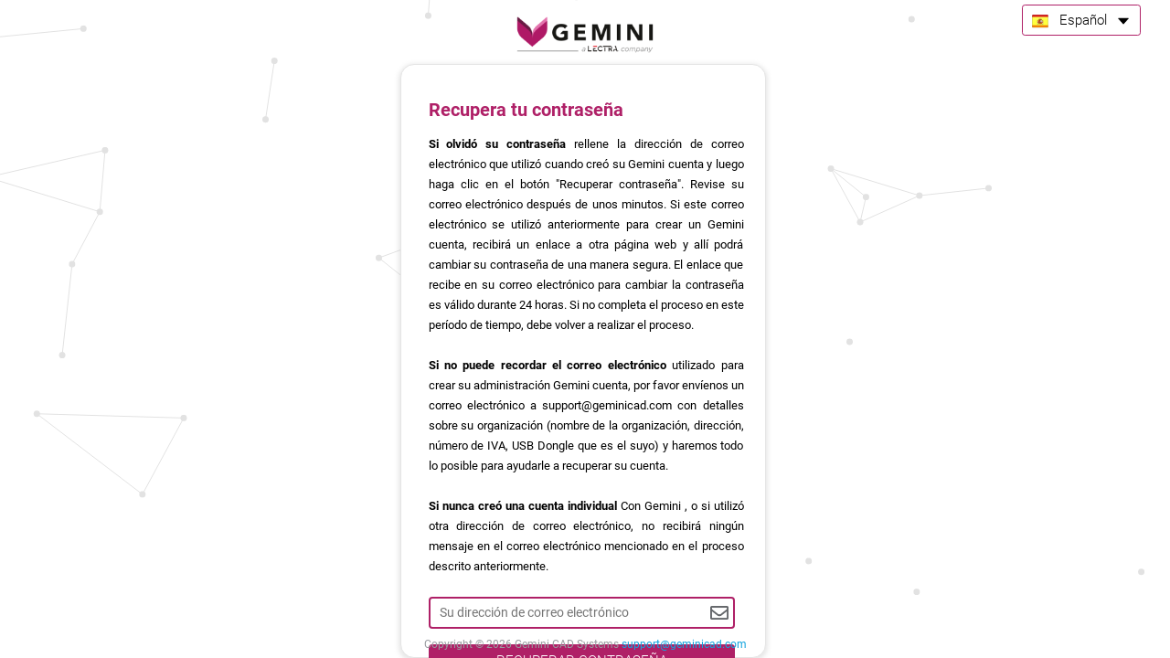

--- FILE ---
content_type: text/html; charset=utf-8
request_url: https://identity.geminicad.com/account/forgotpassword?language=es-es
body_size: 4547
content:
<!DOCTYPE html>
<html lang="en">
<head>
    <meta charset="utf-8"/>
    <meta name="viewport" content="width=device-width, initial-scale=1">
    <link rel="icon" type="image/x-icon" href="images/favicon.ico?v=2">
    <title>Gemini Cloud </title>
    <base href="/" />
    <link rel="stylesheet" type="text/css" href="styles/roboto/roboto-fontface.css"/>
    <link rel="stylesheet" type="text/css" href="/styles/bootstrap/bootstrap-4.6.2.min.css" />
    <link rel="stylesheet" type="text/css" href="styles/public.css?v=3.9"/>
    <link rel="stylesheet" type="text/css" href="styles/theme.css?v=2.2"/>
    
    <link rel="stylesheet" type="text/css" href="styles/middle-container.css?v=4.4"/>
    <link rel="stylesheet" type="text/css" href="styles/login.css?v=4.0"/>
    <link rel="stylesheet" type="text/css" href="styles/forgot-password.css?v=3.5"/>


    <script type="text/javascript" src="/scripts/jquery-3.6.0.slim.min.js"></script>
    <script type="text/javascript" src="/scripts/particles.js"></script>
    <script type="text/javascript" src="/scripts/disableButtonForFiveSeconds.js"></script>
    <script type="text/javascript" src="/scripts/bootstrap-4.6.2.min.js"></script>
</head>

<body class="">
<div id="particles"></div>
<div id="content" class="hide-footer gemini-cloud-theme">
    <div id="header">
        <a href="/">
            <img alt="" class="public-logo" src="images/gemini-logo-lectra.png" alt=""/>
        </a>
    </div>
    

<div class="right-panel">
    <div class="btn-group language-group">
        <button type="button" class="btn btn-default dropdown-toggle" data-toggle="dropdown" aria-haspopup="true" aria-expanded="false">
            <img alt="" class="flag" src="/images/flags/es-es.png">
            <span class="dropdown-text">Espa&#xF1;ol</span>
            <img alt="" class="arrow" src="/images/arrow-down.png" />
        </button>
        <ul class="dropdown-menu">
                <li>
                    <a href="/account/forgotpassword?language=en-us">
                        <img alt="" src="/images/flags/en-us.png">English
                    </a>
                </li>
                <li>
                    <a href="/account/forgotpassword?language=ro-ro">
                        <img alt="" src="/images/flags/ro-ro.png">Rom&#xE2;n&#x103;
                    </a>
                </li>
                <li>
                    <a href="/account/forgotpassword?language=fr-fr">
                        <img alt="" src="/images/flags/fr-fr.png">Fran&#xE7;ais
                    </a>
                </li>
                <li>
                    <a href="/account/forgotpassword?language=tr-tr">
                        <img alt="" src="/images/flags/tr-tr.png">T&#xFC;rk&#xE7;e
                    </a>
                </li>
                <li>
                    <a href="/account/forgotpassword?language=ru-ru">
                        <img alt="" src="/images/flags/ru-ru.png">&#x420;&#x443;&#x441;&#x441;&#x43A;&#x438;&#x439;
                    </a>
                </li>
                <li>
                    <a href="/account/forgotpassword?language=it-it">
                        <img alt="" src="/images/flags/it-it.png">Italiano
                    </a>
                </li>
                <li>
                    <a href="/account/forgotpassword?language=pt-pt">
                        <img alt="" src="/images/flags/pt-pt.png">Portugu&#xEA;s
                    </a>
                </li>
                <li>
                    <a href="/account/forgotpassword?language=ko-ko">
                        <img alt="" src="/images/flags/ko-ko.png">&#xD55C;&#xAD6D;&#xC5B4;
                    </a>
                </li>
                <li>
                    <a href="/account/forgotpassword?language=es-es">
                        <img alt="" src="/images/flags/es-es.png">Espa&#xF1;ol
                    </a>
                </li>
                <li>
                    <a href="/account/forgotpassword?language=de-de">
                        <img alt="" src="/images/flags/de-de.png">Deutsch
                    </a>
                </li>
                <li>
                    <a href="/account/forgotpassword?language=ar-ar">
                        <img alt="" src="/images/flags/ar-ar.png">&#x644;&#x652;&#x639;&#x64E;&#x631;&#x64E;&#x628;&#x650;&#x64A;&#x64E;&#x651;&#x629;&#x64F;
                    </a>
                </li>
                <li>
                    <a href="/account/forgotpassword?language=bg-bg">
                        <img alt="" src="/images/flags/bg-bg.png">&#x431;&#x44A;&#x43B;&#x433;&#x430;&#x440;&#x441;&#x43A;&#x438;
                    </a>
                </li>
                <li>
                    <a href="/account/forgotpassword?language=zh-cn">
                        <img alt="" src="/images/flags/zh-cn.png">&#x4E2D;&#x6587;
                    </a>
                </li>
                <li>
                    <a href="/account/forgotpassword?language=sr-cs">
                        <img alt="" src="/images/flags/sr-cs.png">&#x421;&#x440;&#x43F;&#x441;&#x43A;&#x438;
                    </a>
                </li>
                <li>
                    <a href="/account/forgotpassword?language=fa-ir">
                        <img alt="" src="/images/flags/fa-ir.png">&#x641;&#x627;&#x631;&#x633;&#x6CC;
                    </a>
                </li>
                <li>
                    <a href="/account/forgotpassword?language=pl-pl">
                        <img alt="" src="/images/flags/pl-pl.png">Polski
                    </a>
                </li>
                <li>
                    <a href="/account/forgotpassword?language=nl-be">
                        <img alt="" src="/images/flags/nl-be.png">Vlaams
                    </a>
                </li>
                <li>
                    <a href="/account/forgotpassword?language=hu-hu">
                        <img alt="" src="/images/flags/hu-hu.png">Magyar
                    </a>
                </li>
                <li>
                    <a href="/account/forgotpassword?language=hr-hr">
                        <img alt="" src="/images/flags/hr-hr.png">Hrvatski
                    </a>
                </li>
                <li>
                    <a href="/account/forgotpassword?language=id-id">
                        <img alt="" src="/images/flags/id-id.png">Indonesia
                    </a>
                </li>
                <li>
                    <a href="/account/forgotpassword?language=hi-hi">
                        <img alt="" src="/images/flags/hi-hi.png">&#x939;&#x93F;&#x928;&#x94D;&#x926;&#x940;
                    </a>
                </li>
                <li>
                    <a href="/account/forgotpassword?language=ms-ms">
                        <img alt="" src="/images/flags/ms-ms.png">Melayu
                    </a>
                </li>
                <li>
                    <a href="/account/forgotpassword?language=bn-bn">
                        <img alt="" src="/images/flags/bn-bn.png">&#x9AC;&#x9BE;&#x982;&#x9B2;&#x9BE;
                    </a>
                </li>
                <li>
                    <a href="/account/forgotpassword?language=ja-ja">
                        <img alt="" src="/images/flags/ja-ja.png">&#x65E5;&#x672C;&#x8A9E;
                    </a>
                </li>
                <li>
                    <a href="/account/forgotpassword?language=pa-pa">
                        <img alt="" src="/images/flags/pa-pa.png">&#xA2A;&#xA70;&#xA1C;&#xA3E;&#xA2C;&#xA40; 
                    </a>
                </li>
                <li>
                    <a href="/account/forgotpassword?language=vi-vi">
                        <img alt="" src="/images/flags/vi-vi.png">Ti&#x1EBF;ng Vi&#x1EC7;t
                    </a>
                </li>
                <li>
                    <a href="/account/forgotpassword?language=ur-ur">
                        <img alt="" src="/images/flags/ur-ur.png">&#x627;&#x631;&#x62F;&#x648;
                    </a>
                </li>
                <li>
                    <a href="/account/forgotpassword?language=nl-nl">
                        <img alt="" src="/images/flags/nl-nl.png">Nederlands
                    </a>
                </li>
        </ul>
    </div>
</div>


<form action="" method="post">
    <div class="public-page forgot-password-page ">
        <div class="row public-body authenticator-code page-form">
            <div class="forgot-password-box-info">
                <div class="public-page-header">
                    <h2 class="page-title">Recupera tu contrase&#xF1;a</h2>
                </div>
                    <div class="content-container helper-container">
                        <span> <b> Si olvidó su contraseña </b> rellene la dirección de correo electrónico que utilizó cuando creó su Gemini cuenta y luego haga clic en el botón "Recuperar contraseña". Revise su correo electrónico después de unos minutos. Si este correo electrónico se utilizó anteriormente para crear un Gemini cuenta, recibirá un enlace a otra página web y allí podrá cambiar su contraseña de una manera segura. El enlace que recibe en su correo electrónico para cambiar la contraseña es válido durante 24 horas. Si no completa el proceso en este período de tiempo, debe volver a realizar el proceso.<br> <br></span>
                        <span> <b> Si no puede recordar el correo electrónico </b> utilizado para crear su administración Gemini cuenta, por favor envíenos un correo electrónico a <a href="/cdn-cgi/l/email-protection" class="__cf_email__" data-cfemail="ff8c8a8f8f908d8bbf989a929691969c9e9bd19c9092">[email&#160;protected]</a> con detalles sobre su organización (nombre de la organización, dirección, número de IVA, USB Dongle que es el suyo) y haremos todo lo posible para ayudarle a recuperar su cuenta. <br> <br></span>
                        <span> <b> Si nunca creó una cuenta individual </b> Con Gemini , o si utilizó otra dirección de correo electrónico, no recibirá ningún mensaje en el correo electrónico mencionado en el proceso descrito anteriormente.</span>
                        <a href="/account/login">
                            <span class="sign-in-link"> </span>
                        </a>
                    </div>
                <div class="second-page">
                    <div class="left-panel">

                            <fieldset>
                                <div class="public-form-group input-group">
                                    <span class="placeholder" style="display: none">Su direcci&#xF3;n de correo electr&#xF3;nico</span>
                                    <input class="public-form-control" placeholder="Su direcci&#xF3;n de correo electr&#xF3;nico" autofocus required="required" type="email" data-val="true" data-val-email="The Email field is not a valid e-mail address." data-val-required="The Email field is required." id="ViewModel_Email" name="ViewModel.Email" value="">
                                    <img alt="" src="images/envelope-regular.png"/>
                                </div>

                                <div class="public-form-group">
                                    <button class="btn btn-default login btn-light" name="button" value="login">RECUPERAR CONTRASE&#xD1;A</button>
                                </div>
                            </fieldset>
                    </div>
                </div>
            </div>

        </div>
    </div>


<input name="__RequestVerificationToken" type="hidden" value="CfDJ8L4K7pa12vdEtf_Gk4CFLeWbrFok8y52yyrnsLFSdJB3Ge6sicaRkQpe4zQ3zRUnBJ-NAj1OxuE4WKZGI1qVGKFOyOhiMe4NV7K3A7m4kg6g7kKLG01Kp9wF_TI41b_ADYN92CjSWh_XqShAAOMCnCI" /></form>
<script data-cfasync="false" src="/cdn-cgi/scripts/5c5dd728/cloudflare-static/email-decode.min.js"></script><script type="text/javascript">
  Array.from(document.getElementsByClassName("public-form-control")).forEach(control => {
    if (control.nodeName.toLocaleLowerCase() == "input") {
      control.addEventListener('keyup', (event) => {
        event.target.previousElementSibling.style.display = event.target.value ? "block" : "none";
      });
    }
  });
</script>
    <div id="copyright">
            <div class="container">
                Copyright © 2026 Gemini CAD Systems
                <div class="copyright-details">
                    <a id="gemini-cloud-theme-support-email" href="/cdn-cgi/l/email-protection#0c7f797c7c637e784c6b69616562656f6d68226f6361"><span class="__cf_email__" data-cfemail="05767075756a7771456260686c6b6c6664612b666a68">[email&#160;protected]</span></a>
                </div>
            </div>
    </div>

    
</div>

<script data-cfasync="false" src="/cdn-cgi/scripts/5c5dd728/cloudflare-static/email-decode.min.js"></script><script type="text/javascript">
function setAppHeight(){
  document.documentElement.style.setProperty("--app-height", `${window.innerHeight}px`);
}
window.addEventListener("resize", setAppHeight);
setAppHeight();


window["particleground"](document.getElementById("particles"), {
  dotColor: "#e2e2e2",
  lineColor: "#e2e2e2"
});

        var getRootDomain = function (s) {
            var firstTLDs = "ac|ad|ae|af|ag|ai|al|am|an|ao|aq|ar|as|at|au|aw|ax|az|ba|bb|be|bf|bg|bh|bi|bj|bm|bo|br|bs|bt|bv|bw|by|bz|ca|cc|cd|cf|cg|ch|ci|cl|cm|cn|co|cr|cu|cv|cw|cx|cz|de|dj|dk|dm|do|dz|ec|ee|eg|es|et|eu|fi|fm|fo|fr|ga|gb|gd|ge|gf|gg|gh|gi|gl|gm|gn|gp|gq|gr|gs|gt|gw|gy|hk|hm|hn|hr|ht|hu|id|ie|im|in|io|iq|ir|is|it|je|jo|jp|kg|ki|km|kn|kp|kr|ky|kz|la|lb|lc|li|lk|lr|ls|lt|lu|lv|ly|ma|mc|md|me|mg|mh|mk|ml|mn|mo|mp|mq|mr|ms|mt|mu|mv|mw|mx|my|na|nc|ne|nf|ng|nl|no|nr|nu|nz|om|pa|pe|pf|ph|pk|pl|pm|pn|pr|ps|pt|pw|py|qa|re|ro|rs|ru|rw|sa|sb|sc|sd|se|sg|sh|si|sj|sk|sl|sm|sn|so|sr|st|su|sv|sx|sy|sz|tc|td|tf|tg|th|tj|tk|tl|tm|tn|to|tp|tr|tt|tv|tw|tz|ua|ug|uk|us|uy|uz|va|vc|ve|vg|vi|vn|vu|wf|ws|yt".split("|");
            var secondTLDs = "com|edu|gov|net|mil|org|nom|sch|caa|res|off|gob|int|tur|ip6|uri|urn|asn|act|nsw|qld|tas|vic|pro|biz|adm|adv|agr|arq|art|ato|bio|bmd|cim|cng|cnt|ecn|eco|emp|eng|esp|etc|eti|far|fnd|fot|fst|g12|ggf|imb|ind|inf|jor|jus|leg|lel|mat|med|mus|not|ntr|odo|ppg|psc|psi|qsl|rec|slg|srv|teo|tmp|trd|vet|zlg|web|ltd|sld|pol|fin|k12|lib|pri|aip|fie|eun|sci|prd|cci|pvt|mod|idv|rel|sex|gen|nic|abr|bas|cal|cam|emr|fvg|laz|lig|lom|mar|mol|pmn|pug|sar|sic|taa|tos|umb|vao|vda|ven|mie|北海道|和歌山|神奈川|鹿児島|ass|rep|tra|per|ngo|soc|grp|plc|its|air|and|bus|can|ddr|jfk|mad|nrw|nyc|ski|spy|tcm|ulm|usa|war|fhs|vgs|dep|eid|fet|fla|flå|gol|hof|hol|sel|vik|cri|iwi|ing|abo|fam|gok|gon|gop|gos|aid|atm|gsm|sos|elk|waw|est|aca|bar|cpa|jur|law|sec|plo|www|bir|cbg|jar|khv|msk|nov|nsk|ptz|rnd|spb|stv|tom|tsk|udm|vrn|cmw|kms|nkz|snz|pub|fhv|red|ens|nat|rns|rnu|bbs|tel|bel|kep|nhs|dni|fed|isa|nsn|gub|e12|tec|орг|обр|упр|alt|nis|jpn|mex|ath|iki|nid|gda|inc".split("|");

            s = s.replace(/^www\./, "");
            var parts = s.split(".");
            while (parts.length > 3) {
                parts.shift();
            }
            if (parts.length === 3 && ((parts[1].length > 2 && parts[2].length > 2) || (secondTLDs.indexOf(parts[1]) === -1) && firstTLDs.indexOf(parts[2]) === -1)) {
                parts.shift();
            }
            return parts.join(".");
        };

        function randomString(length) {
            var chars = "0123456789ABCDEFGHIJKLMNOPQRSTUVWXTZabcdefghiklmnopqrstuvwxyz";
            var stringLength = length > 0 ? length : 8;
            var randomstring = "";
            for (var i = 0; i < stringLength; i++) {
                var rnum = Math.floor(Math.random() * chars.length);
                randomstring += chars.substring(rnum, rnum + 1);
            }
            return randomstring;
        }

        function showFooter() {
            document.getElementById("content").className = "";
        }

        function hideFooter() {
            document.getElementById("content").className = "hide-footer";
        }
    </script>

<script defer src="https://static.cloudflareinsights.com/beacon.min.js/vcd15cbe7772f49c399c6a5babf22c1241717689176015" integrity="sha512-ZpsOmlRQV6y907TI0dKBHq9Md29nnaEIPlkf84rnaERnq6zvWvPUqr2ft8M1aS28oN72PdrCzSjY4U6VaAw1EQ==" data-cf-beacon='{"version":"2024.11.0","token":"276834f06a8d4c2b9b6127d9005e8c98","server_timing":{"name":{"cfCacheStatus":true,"cfEdge":true,"cfExtPri":true,"cfL4":true,"cfOrigin":true,"cfSpeedBrain":true},"location_startswith":null}}' crossorigin="anonymous"></script>
</body>
</html>

--- FILE ---
content_type: text/css
request_url: https://identity.geminicad.com/styles/public.css?v=3.9
body_size: 1769
content:

body, html {
    color: #353439;
    font-family: Roboto, sans-serif;
    font-style: normal;
    font-weight: normal;
    font-size: 13px;
    height: 100%;
    line-height: 1.7;
    margin: 0;
    overflow: hidden;
    padding: 0;
}

input.public-form-control {
    background: #FFFFFF;
    border: 1px solid #999999;
    box-sizing: border-box;
    border-radius: 3px;
    color: #7F7F7F;
    padding: 11px 11px 4px 11px;
    font-size: 14px;
}

body {
    background-color: #ffffff !important;
}

#content {
    bottom: 0;
    left: 0;
    position: absolute;
    right: 0;
    top: 0px;
    padding-bottom: 80px;
    overflow: auto;
}

#content.hide-footer {
    padding-bottom: 0;
}

#content.hide-footer #footer {
    display: none;
}

.public-page-header {
    float: left;
    padding-right: 30px;
    width: 100%;
}

.public-page-header h2 {
    margin: 0 0 10px;
    padding: 0;
    font-size: 20px;
    color: #353439;
    font-weight: bold;
    text-align: left;
    float: left;
    margin-top: 7px;
}

.public-page {
    margin: 0 auto;
    max-width: 600px;
    margin-top: 0;
    text-align: center;
    z-index: 100;
    color: #65686b;
    min-height: calc(100vh - 115px);
}

.public-page fieldset {
    border: none;
    margin: 0;
    padding: 0;
}

.public-page fieldset label {
    display: block;
    margin-bottom: 5px;
    margin-top: 15px;
    max-width: 100%;
    text-align: left;
    width: 100%;
}

.public-page fieldset .public-form-control {
    width: 300px;
    padding-right: 33px;
}

.public-page fieldset select.public-form-control {
    height: 34px;
    padding: 6px 7px;
    width: 300px;
}

.public-page .btn-primary {
    background: #13A4DE;
    border-radius: 3px;
    border: none;
    font-size: 14px;
    padding: 11px;
    color: #ffffff;
    float: left;
    cursor: pointer;
    width: 300px;
    font-family: Roboto, sans-serif;
    font-weight: bold;
}

.public-page .btn-primary:disabled {
    opacity: 0.7;
    cursor: not-allowed;
}

.public-page .public-form-group {
    text-align: left;
}

.public-logo {
    margin-top: 8px;
    height: 75px;
}

.right-panel-inner {
    display: block;
    width: 100%;
    padding: 30px 0 0 56px;
}

.captcha-image {
    height: 40px;
}

.public-logo.message {
    float: none;
    display: block;
}

.login-remember {
    margin-top: 5px;
    text-align: left;
}

.public-page fieldset .login-remember label {
    cursor: pointer;
    width: auto;
    display: inline-block;
    margin-top: 15px;
    font-size: 14px;
    margin-bottom: 0;
}

.content-container {
    float: left;
}

.helper-container {
    text-align: justify;
    padding-right: 30px;
    margin-bottom: 10px;
    margin-top: 5px;
    display: block;
    float: left;
    font-size: 12px;
}

.helper-container p {
    display: block;
    margin: 5px 0;
    padding: 0;
}

.public-page fieldset .login-remember input {
    margin-right: 6px;
}

.public-page fieldset .login-remember a {
    float: right;
    margin-top: 15px;
    margin-right: 4px;
    font-size: 14px;
    color: #353439;
    text-decoration: none;
}

.login-forget {
    margin-top: 10px;
    margin-bottom: 0;
}

.login-forget a {
    color: #353439;
}

.login-forget p {
    margin: 5px 0;
    padding: 0;
}

.public-page fieldset .captcha {
    margin-bottom: 10px;
    display: flex;
}

.public-page fieldset .captcha input {
    margin-left: 10px;
    width: 140px;
}

.error-messages {
    color: #EA400E;
    font-size: 13px;
    line-height: 18px;
    margin: 20px 0 0 0;
    width: 100%;
    display: block;
    padding-right: 30px;
    text-align: justify;
}

.error-line {
    display: block;
    width: 100%;
    margin-bottom: 5px;
}

.info-line {
    color: #65686b;
    margin-bottom: 5px;
}

.info-line a {
    color: #65686b;
}

.success-messages {
    margin: 20px 0 0 0;
    font-size: 14px;
    line-height: 25px;
    color: #353439;
    text-align: justify;
}

.cookies {
    position: fixed;
    top: auto;
    bottom: 34px;
    width: 100%;
    background: #111111;
    height: auto;
    line-height: 24px;
    color: #bbbbbb;
    text-align: center;
    padding: 4px 0;
}

@media (max-width: 1212px) {
    .pink-panel {
        display: none !important;
    }
}

@media (max-width: 768px) {
    .cookies {
        bottom: 56px;
    }

    #background img {
        width: 100% !important;
        height: auto !important;
    }
}

.cookies p {
    padding: 0;
    margin: 0;
}

.footer-button {
    display: inline-block;
    color: #b14a7c;
    text-decoration: none;
}

.cookies .accept {
    background: #b14a7c;
    padding: 1px 30px;
    display: inline-block;
    color: #ffffff;
    border-radius: 3px;
    text-decoration: none;
    margin-left: 8px;
}

.footer {
    position: fixed;
    bottom: 0;
    left: 0;
    right: 0;
    z-index: 1000;
    padding: 6px 20px;
    background: white;
    text-align: center;
}

.public-page fieldset label.editor-value {
    margin-top: 0;
    width: auto;
    margin-bottom: 15px;
    font-size: 15px;
}

.public-page.forgot-password-page .public-logo {
    margin-top: 8px;
}

.public-page.forgot-password-page .right-panel-inner {
    padding-top: 10px;
}

#header {
    display: block;
    width: 100%;
    height: 84px;
    text-align: center;
}

.password {
    margin-top: 10px;
}

.input-group {
    position: relative;
    margin: 12px 0;
}

.input-group img {
    position: absolute;
    top: 10px;
    right: 7px;
    height: 15px;
}

#background {
    position: fixed;
    bottom: 0;
    text-align: center;
    z-index: -1;
    width: 100%;
}

#background img {
    width: 100%;
}

.public-body {
    z-index: 100;
    background: #ffffff;
    border: 1px solid #E5E5E5;
    padding: 25px 10px 20px 30px;
    float: left;
    min-width: 600px;
    border-radius: 3px;
}

.row.public-body {
    margin-right: 0;
    margin-left: 0;
}

.left-panel {
    float: left;
    padding-right: 40px;
    width: 350px;
}

.right-panel {
    float: left;
    text-align: center;
    width: 200px;
    display: inline-block;
    position: relative;
}

.right-panel img {
    clear: both;
    margin: 0 auto;
    padding: 0;
    display: inline-block;
}

.right-panel img.mycad {
    width: 125px;
}

.right-panel img.apogy {
    width: 150px;
    margin-bottom: 25px;
}

.public-page.only-message .right-panel {
    display: none;
}

.public-page.only-message .left-panel {
    border-right: 0;
    padding-right: 20px;
    width: 100%;
}

.public-page.only-message .public-page-header h2 {
    text-align: center;
    margin: 0;
}

.terms .success-messages {
    text-align: left;
}

.public-page.only-message.terms {
    max-width: 650px;
}

.public-page.only-message.terms .public-page-header h2 {
    text-align: left;
    margin-bottom: 15px;
}

.public-page.only-message.terms .public-body {
    max-width: 650px;
    padding: 35px 25px;
}

.terms .text-title {
    font-weight: bold;
}

.terms .text-content {
    font-size: 13px;
}

.terms .text-content.bullet {
    margin: 10px 0 10px 20px;
}

.message-group {
    width: 300px;
}

.reason-group textarea {
    height: 100px;
}

#copyright {
    position: relative;
    text-align: center;
    color: #9A9CA1;
    font-size: 12px;
    padding-top: 5px;
    padding-bottom: 5px;
    display: block;
    clear: both;
}


#copyright .container {
    margin: 0 auto;
}

#copyright .container .black {
    color: #353439;
}

@media screen and (max-height: 600px) {
    #copyright {
        display: none;
    }
}

.password-group {
    margin: 15px 0 10px 0;
}

.password-group a {
    cursor: pointer;
}

.password-group img {
    top: 8px;
    height: 18px;
    margin-top: 3px;
}

.input-group .placeholder {
    position: absolute;
    top: -10px;
    left: 17px;
    background: white;
    padding: 0 5px;
    color: #777;
    font-size: 11px;
}

.password-hint {
    font-size: 12px;
    line-height: 18px;
    text-align: left;
    margin-bottom: 15px;
    float: left;
    width: 300px;
    margin-top: 0;
}

.language-group {
    float: right;
    margin-right: 12px;
}

.language-group .dropdown-toggle {
    border-color: #999999;
    direction: ltr;
}

.language-group .dropdown-text {
    margin-right: 5px;
}

.language-group img.arrow {
    width: 18px;
    margin-right: 0;
}

.language-group img.flag {
    width: 18px;
    margin-right: 8px;
}

.dropdown-menu {
    max-height: 350px;
    overflow-y: scroll;
    direction: ltr;
}

.dropdown-menu > li > a {
    padding: 3px 15px;
}

.language-group .dropdown-menu img {
    width: 18px;
    margin-right: 8px;
}

.language-group .glyphicon {
    top: 2px;
}

.reset-password-page .public-page-header {
    margin-bottom: 15px;
}

.reset-password-page .email-group {
    margin-bottom: 20px;
}

.confirm-email-page .public-form-group {
    margin-bottom: 20px;
}

.right-to-left {
    direction: rtl;
}

@media only screen and (min-width: 769px) {
    .copyright-details {
        display: inline;
    }
}

@media only screen and (max-width: 768px) {
    #content {
        overflow: hidden;
    }

    #header {
        margin: 20px 0;
    }

    #copyright .container {
        padding: 0;
    }

    .public-page {
        min-height: unset;
        justify-content: center;
        max-width: 350px !important;
    }

    .public-body {
        border-radius: 3px;
        display: flex;
        flex-direction: column;
        width: 90%;
        min-width: unset;
        justify-content: center;
        margin: 0;
        padding: 30px;
    }

    .public-page-header {
        display: flex;
        flex-direction: column;
        justify-content: center;
        align-items: flex-start;
        padding: 0 0 18px 5px;
        float: unset;
    }

    .public-page-header > h2 {
        font-size: 18px;
    }

    .public-form-group {
        width: 100% !important;
    }

    .public-form-group > input {
        width: 100% !important;
    }

    .public-page .btn-primary {
        width: 100%;
    }

    .language-group {
        display: none;
    }

    .left-panel {
        padding: 0 16px 0 0;
        float: unset;
    }

    .right-panel {
        width: 100%;
    }

    .right-panel img.apogy {
        width: 100px;
        margin-bottom: 10px;
    }

    .right-panel img.mycad {
        width: 75px;
    }

    .right-panel-inner {
        display: flex;
        flex-direction: column;
        padding: 30px 0 0;
        justify-content: center;
        align-items: center;
        align-content: center;
        width: 100%;
    }

    .helper-container {
        display: block;
        padding-bottom: 0 !important;
    }

    .content-container.error-messages {
        padding-right: 0;
        margin: 15px 0 0 0;
    }

    input[type='text'],
    input[type='password'],
    textarea {
        font-size: 16px;
    }

    #footer .footer-container .text-container {
        width: unset;
    }

    #footer .footer-container .button-container {
        padding-top: 0;
        align-self: center;
        float: unset;
    }

    #footer .footer-container {
        width: 90%;
        display: flex;
        flex-direction: column;
    }

    #footer {
        background-color: #000000de;
        opacity: 1;
    }

    .input-group img {
        top: 14px;
    }

    .password-group img {
        top: 11px;
    }
}

.error-text {
    color: #EA400E;
}

.success-text {
    color: #1b8804;
}

#particles {
    height: var(--app-height)
}


@font-face {
    font-family: 'text-security-disc';
    src: url('../fonts/text-security-disc.woff2') format('woff2'),
    url('../fonts/text-security-disc.woff2') format('woff');
}

.text-security-disc {
    padding-top: 4px !important;
    font-family: text-security-disc;
}

.text-security-disc::placeholder {
    font-family: Roboto, sans-serif;
}

.text-security-disc::-webkit-input-placeholder {
    font-family: Roboto, sans-serif;
}

.text-security-disc:-ms-input-placeholder {
    font-family: Roboto, sans-serif;
}

.text-security-disc:-moz-placeholder {
    font-family: Roboto, sans-serif;
}

.text-security-disc::-moz-placeholder {
    font-family: Roboto, sans-serif;
}

--- FILE ---
content_type: text/css
request_url: https://identity.geminicad.com/styles/theme.css?v=2.2
body_size: -26
content:
/*LECTRA theme*/

.apogy-theme .page-title {
    color: #16a085;
}

/*input border*/
.apogy-theme .public-form-control {
    border-color: #747d82 !important;
}

.apogy-theme .public-form-control:focus {
    outline: 1px solid #747d82 !important;
}

/*buttons*/
.apogy-theme .btn-light, .apogy-theme .set-up, .apogy-theme .confirm-unsubscribe-btn {
    background-color: #16a085 !important;
    border-color: #16a085 !important;
}

.apogy-theme .login:hover, .apogy-theme.dropdown-toggle:hover, .apogy-theme .btn-default:hover,
.apogy-theme .confirm-unsubscribe-btn:hover, .apogy-theme .btn-light:hover {
    background-color: #138770 !important;
    border-color: #138770 !important;
}

.apogy-theme .login:focus, .apogy-theme .dropdown-toggle:focus, .apogy-theme .btn-default:focus,
.apogy-theme .confirm-unsubscribe-btn:focus, .apogy-theme .btn-light:focus {
    outline: none !important;
    box-shadow: none !important;
}

.apogy-theme .login:active, .apogy-theme .dropdown-toggle:active, .apogy-theme .btn-default:active,
.apogy-theme .confirm-unsubscribe-btn:active, .apogy-theme .btn-light:active {
    background-color: #51A796 !important;
    border-color: #51A796 !important;
    color: #FFFFFF !important;
}

.apogy-theme .secondary-button {
    background-color: #ffffff !important;
    border: 1px solid #d0d0d0 !important;
    color: #646464 !important;
}

.apogy-theme .secondary-button:hover {
    background-color: #f9fafb !important;
    border: 1px solid #d0d0d0 !important;
    color: #646464 !important;
}

.apogy-theme .secondary-button:active {
    background-color: #bbbbbb !important;
    border: 2px solid #d0d0d0 !important;
    color: #646464 !important;
}

.apogy-theme .loginButton2Fa,
.apogy-theme .verify-button {
    background-color: #16a085 !important;
    border-color: #16a085 !important;
    color: white;
    cursor: pointer;
    opacity: 1;
}

.apogy-theme .loginButton2Fa:disabled, .apogy-theme .loginButton2Fa:hover,
.apogy-theme .verify-button:disabled, .apogy-theme .verify-button:hover {
    background-color: #138770 !important;
    border-color: #138770 !important;
    color: white;
    cursor: pointer;
    opacity: 1;
}

/*links*/
.apogy-theme .terms-and-conditions-message a,
.apogy-theme .forgot-password,
#apogy-theme-support-email,
.apogy-theme .sign-in-link,
.apogy-theme .email-color,
.apogy-theme .mobile a,
.apogy-theme .copy-key,
.apogy-theme .generate-codes-info a,
.apogy-theme .success-messages a,
.apogy-theme .authentication-info a {
    color: #16a085 !important;
}

/*two-factor*/
.apogy-theme .copy-key:active {
    text-decoration: none;
    background-color: #16a085 !important;
    color: #FFFFFF !important;
    opacity: 0.2;
}

.apogy-theme kbd {
    background-color: #FFFFFF !important;
    color: #16a085 !important;
}

.apogy-theme .alert-success {
    background-color: #138770 !important;
}

.apogy-theme code {
    background-color: #bbbbbb;
    color: #000000 !important;
    font-weight: bold;
}

.apogy-theme #passwordInput, .apogy-theme #confirmPasswordInput {
    outline-color: #747d82 !important;
}

.apogy-theme #passwordInput:focus, .apogy-theme #confirmPasswordInput:focus {
    outline-color: #747d82 !important;
}

.apogy-theme .title-darker, .apogy-theme .auth-info-title {
    color: #138770 !important;
}

.apogy-theme .background, .apogy-theme .btn-darker {
    background-color: #138770 !important;
    border-color: #138770 !important;
}

.apogy-theme .pink-panel {
    background-color: #747d82;
}

.apogy-theme .sign-up {
    display: none;
}

.apogy-theme .confirmation .alert-warning p strong {
    font-weight: normal !important;
}

.apogy-theme .save-codes {
    color: #000000 !important;
}

/*Gemini Cloud theme*/

.gemini-cloud-theme .page-title, .gemini-cloud-theme .email-color, .gemini-cloud-theme .auth-info-title {
    color: #af2067;
}

/*input border*/
.gemini-cloud-theme .public-form-control, .gemini-cloud-theme .public-form-control:focus {
    border-color: #af2067 !important;
}

.gemini-cloud-theme .btn-light {
    background-color: #af2067 !important;
    border-color: #af2067 !important;
}

.gemini-cloud-theme .loginButton2Fa:disabled, .gemini-cloud-theme .loginButton2Fa, .gemini-cloud-theme .loginButton2Fa:hover,
.gemini-cloud-theme .verify-button:disabled, .gemini-cloud-theme .verify-button, .gemini-cloud-theme .verify-button:hover {
    background-color: #af2067 !important;
    border-color: #af2067 !important;
    color: white;
    cursor: pointer;
    opacity: 1 !important;
}

.gemini-cloud-theme .login:hover, .gemini-cloud-theme .btn-default:hover {
    background-color: #75174c !important;
}

.gemini-cloud-theme .sign-up:hover {
    background-color: #ccc !important;
    color: #af2067 !important;
}

.gemini-cloud-theme .set-up:hover {
    background-color: #009900 !important;
    border-color: #009900 !important;
}

/*links*/
.gemini-cloud-theme .terms-and-conditions-message a,
.gemini-cloud-theme .forgot-password,
.gemini-cloud-theme .sign-in-link,
#gemini-cloud-theme-support-email {
    color: #13A4DE !important;
}

.gemini-cloud-theme .pink-panel, .gemini-cloud-theme kbd, .gemini-cloud-theme .background {
    background-color: #af2067;
}

.gemini-cloud-theme .dropdown-toggle {
    border-color: #af2067;
}

.gemini-cloud-theme #passwordInput, .gemini-cloud-theme #confirmPasswordInput {
    outline-color: #af2067 !important;
}

.gemini-cloud-theme #passwordInput:focus, .gemini-cloud-theme #confirmPasswordInput:focus {
    outline-color: #af2067 !important;
}

.gemini-cloud-theme .not-now {
    background-color: #2ea0f2 !important;
    border-color: #2ea0f2 !important;
}

.gemini-cloud-theme .not-now:hover {
    background-color: #1265e0 !important;
    border-color: #1265e0 !important;
}

.black {
    color: #000000 !important;
}

--- FILE ---
content_type: text/css
request_url: https://identity.geminicad.com/styles/middle-container.css?v=4.4
body_size: 1190
content:
#content {
    display: flex;
    flex-direction: column;
    align-items: center;
}

#header {
    height: 75px;
    margin-top: 0;
}

#copyright {
    position: absolute;
    bottom: 0;
}

.public-logo {
    height: 60px;
}

.public-page {
    max-width: 75% !important;
}

.public-body {
    text-align: left;
    padding: 25px 10px 20px 30px;
    border-radius: 15px;
    box-shadow: 0 2px 5px 2px rgb(176 176 176 / 30%);
}

.public-body.confirmation {
    text-align: left;
    padding: 30px 0;
    display: flex;
}

.generate-codes {
    display: block !important;
    width: 800px !important;
}

.left-side-panel {
    width: 400px;
}


.right-side-panel {
    display: block;
}

.computer-image {
    width: 300px;
    margin-left: 25px;
    margin-right: 25px;
}

.alert-success {
    color: white;
    background-color: #af2067;
    margin-right: 20px;
}

.alert-warning {
    color: black;
    background-color: white;
    border: none;
    padding: 15px 15px 15px 0;
}

.row {
    margin-left: 0;
}

h4 {
    margin-top: 0;
    color: #af2067;
    padding-bottom: 30px;
    font-weight: 600;
}

.public-page fieldset .public-form-control {
    width: 335px;
    padding-right: 33px;
    height: 35px;
    padding-bottom: 12px;
}

.password-group {
    margin: 0;
}

#passwordInput {
    padding: 9px 11px;
    width: 335px;
    border: 1px solid #af2067;
    height: 35px;
}

.public-page .public-form-group {
    text-align: left;
    width: 335px;
}

#eye-regular img {
    top: 11px;
    height: 15px;
}

#eye-slash img {
    top: 6px;
    height: 18px;
}

.validation-summary-errors ul {
    list-style-type: none;
    padding: 0;
}


@media (max-width: 900px) {
    .generate-codes {
        width: 100% !important;
    }

    #header {
        height: 60px;
        margin-top: -60px;
    }

    .public-body {
        width: 100%;
        padding: 25px;
    }

    .public-body.confirmation {
        padding: 25px 20px;
    }

    .copyright-details {
        display: inline;
    }

    .list {
        display: block !important;
        width: 350px !important;
    }

    .mobile {
        display: none;
    }

    #header {
        display: block !important;
        margin-top: 0 !important;
    }

    .pink-background {
        width: 270px !important;
        margin-bottom: 10px;
    }

    .info {
        max-width: 290px !important;
    }

    .code-wrapper {
        justify-content: center;
        width: 290px;
    }

    #qrCode {
        margin-left: 60px;
    }
}

.public-form-control {
    border: 1px solid #af2067;
}

.btn-default:hover {
    background-color: #75174c !important;
    color: white !important;
    width: 130px !important;
    float: left !important;
    border-color: #af2067 !important;
    margin-right: 20px;
    font-size: 13px;
}

.btn-default {
    background-color: #af2067;
    color: white !important;
    width: 130px !important;
    float: left !important;
    border-color: #af2067;
    margin-right: 20px;
    font-size: 13px;
}

.save-codes {
    color: #af2067 !important;
}

code {
    color: #af2067 !important;
    font-size: 100%;
}

.footer-buttons {
    display: flex;
    justify-content: center;
    margin-top: 30px;
}

.info-title {
    position: absolute;
    top: 3px;
    margin-left: 10px;
}

.authenticator-code {
    text-align: center;
    width: 400px;
    min-width: 300px;
}

.authentication-title {
    font-size: 28px;
    text-align: left;
}

.authorization {
    font-size: 26px;
}

.login-button {
    padding-bottom: 240px;
}

.authentication-info {
    color: black;
    font-weight: 400;
    text-align: left;
    font-size: 14px;
}

.checkbox {
    float: left;
}

.login:hover {
    background-color: #75174c !important;
    color: white !important;
    margin-top: 20px;
    width: 335px !important;
    height: 35px !important;
}

.login {
    background-color: #af2067;
    color: white !important;
    margin-top: 20px;
    width: 335px !important;
    height: 35px !important;
}

.login-recovery:hover {
    width: 335px !important;
    height: 35px !important;
}

.login-recovery {
    width: 335px !important;
    height: 35px !important;
}

.recovery-code-panel {
    margin-top: 100px;
}

.pink-panel {
    position: absolute;
    display: flex;
    flex-direction: column;
    right: 0;
    width: 405px;
    height: 100%;
    background-color: #af2067;
    color: white;
    gap: 1rem;
}

.login-forget {
    padding-bottom: 50px;
}

.page-form {
    margin-right: 140px !important;
    height: 570px !important;
}

.page-title {
    float: left;
}

.dropdown-toggle {
    background-color: white !important;
    color: black !important;
    margin-top: 20px !important;
}

.forgot-password {
    color: #13A4DE !important;
    font-size: 15px;
}

.recover-password {
    font-size: 13px;
    padding-right: 20px;
}

.pink-panel-title {
    color: white;
    font-size: 26px;
    position: relative;
    top: 5rem;
    width: 350px;
    text-align: center;
    margin-left: calc(50% - 175px);
}

.account-instructions {
    font-size: 15px;
    margin-top: 0 !important;
    margin-left: 25px !important;
    width: 350px;
}

.new-here {
    text-align: center;
    top: 2.5rem;
    display: flex;
    flex-direction: column;
    gap: 1rem;
    width: 350px;
    margin-left: calc(50% - 175px);
}

.new-here-instructions {
    display: flex;
    gap: 1rem;
    flex-direction: column;
}

.sign-up:hover {
    background-color: #ccc !important;
    color: #af2067 !important;
    width: 350px !important;
    margin-left: 25px !important;
    height: 35px !important;
}

.sign-up {
    background-color: white !important;
    color: #af2067 !important;
    width: 350px !important;
    margin-left: 25px !important;
    height: 35px !important;
}

@media only screen and (max-width: 376px) {

    #header {
        margin-bottom: 10px !important;
    }

    .two-factor {
        height: 85% !important;
    }

    .authentication-setup-title {
        padding-top: 25px !important;
        padding-bottom: 0 !important;
    }

    .computer-image {
        width: 65px !important;
        margin-left: calc(50% - 65px) !important;
        margin-bottom: 1px !important;
    }

    .login:hover {
        background-color: #75174c !important;
        color: white !important;
        margin-top: 20px;
        width: 300px !important;
        height: 35px !important;
    }
}

@media only screen and (max-width: 415px) {

    #header {
        display: block !important;
        margin-top: 0 !important;
    }

    .login-recovery:hover {
        width: 300px !important;
        height: 35px !important;
    }

    .login:hover {
        background-color: #75174c !important;
        color: white !important;
        margin-top: 20px;
        width: 300px !important;
        height: 35px !important;
    }

    .login-recovery {
        width: 300px !important;
        height: 35px !important;
    }

    .public-page {
        min-height: unset;
        justify-content: center;
        max-width: 350px !important;
        margin-right: auto;
        height: 85%;
        margin-bottom: 220px;
    }

    .two-factor {
        height: auto !important;
        margin-bottom: 200px;
    }

    .public-body {
        height: 100%;
    }

    .public-form-group {
        width: 300px !important;
        margin-top: 10px !important;
    }

    .authenticator-code {
        text-align: center;
        width: 350px;
        margin-bottom: 180px;
    }

    .recovery-login {
        margin-bottom: 0;
    }

    .authentication-title {
        font-size: 24px !important;
    }

    .authorization {
        font-size: 22px !important;
    }

    .page-title {
        float: left !important;
    }

    .login {
        width: 300px !important;
    }

    .list {
        display: block !important;
        width: 350px !important;
    }

    .mobile {
        display: none !important;
    }

    .info-section {
        max-width: 300px !important;
        padding-bottom: 20px;
    }

    .pink-background {
        width: 300px !important;
    }

    .computer-image {
        width: 150px;
        margin-left: 90px;
        margin-bottom: 20px;
    }

    .footer-buttons {
        width: 330px;
    }

    .code-wrapper {
        justify-content: center;
    }
}

.skip-or-setup {
    display: flex;
    max-width: 100% !important;
    position: relative;
}

.center-image {
    margin-left: 20px;
}

.authentication-image {
    width: 665px;
}

.instructions {
    display: flex;
    gap: 1rem;
    padding-top: 2rem;
}

.instructions-login {
    display: flex;
    flex-direction: column;
    gap: 1rem;
    padding-top: 2rem;
}

.right {
    margin-right: 10px !important;
    margin-left: 10px !important;
    width: 750px;
    height: 500px;
}

.left {
    margin-right: 10px !important;
    margin-left: 10px !important;
    width: 750px;
    height: 500px;
}

.auth-info-title {
    font-size: 13px;
    color: #af2067;
}

.auth-description {
    margin-bottom: 40px;
    width: 100%;
}

.two-factor-description {
    color: black;
}

.image-description1 {
    color: black;
    width: 135px;
    margin-right: 70px;
    font-weight: 600;
    text-align: center;
    margin-left: 20px;
}

.image-description2 {
    color: black;
    width: 130px;
    margin-right: 80px;
    font-weight: 600;
    text-align: center;
}

.image-description3 {
    color: black;
    width: 188px;
    font-weight: 600;
    text-align: center;
}

.skip-or-setup-buttons {
    position: absolute;
    top: 520px;
    left: 50%;
    transform: translate(-50%, 0);
}

.not-now:hover {
    height: 40px !important;
    width: 275px !important;
}

.set-up:hover {
    height: 40px !important;
    width: 275px !important;
    background-color: #009900 !important;
    border-color: #009900 !important;
}

.not-now {
    width: 275px !important;
    height: 40px !important;
    line-height: 28px;
}

.set-up {
    width: 275px !important;
    background-color: #00b300 !important;
    border-color: #00b300 !important;
    height: 40px !important;
    line-height: 28px;
    margin-right: 0 !important;
}

.set-up2 {
    display: none;
}

input:focus {
    outline-color: #af2067;
}

.generate-codes-title {
    margin-left: 20px;
    padding-bottom: 0 !important;
}

.generate-codes-info {
    margin-left: 20px;
}

.generate-codes-button:hover {
    width: 200px !important;
    margin-left: calc(50% - 100px);
}

.generate-codes-button {
    width: 200px !important;
    margin-left: calc(50% - 100px);
}
.tfa-messages{
    display: flex;
    flex-direction: column;
    gap: 5px;
}
.tfa-messages .form-group{
    margin-bottom: unset;
}
.tfa-messages  .login{
    margin-top: unset !important;
}
.flex-container{
    display: flex;
    flex-direction: column;
}
.terms-and-conditions-message{
    margin-right: 10px;
    text-align: initial;
    margin-top: 5px;
}
.terms-and-conditions-message a{
    color: #13A4DE ;
}


--- FILE ---
content_type: text/css
request_url: https://identity.geminicad.com/styles/login.css?v=4.0
body_size: -489
content:
.public-page{
    color: black;
}
.public-body {
    padding: 30px 10px 30px 30px;
}
.login-box{
    display: flex;
    flex-direction: column;
    height: 100%;
}
.left-panel {
    display: flex;
    flex-direction: column;
    width: inherit;
}

.form-group > .btn-primary {
    margin-top: 12px;
}

.email-group img {
    top: 12px;
}
.login-forget{
    padding-bottom: unset;
}
#header {
    margin-top: 0;
}
#passwordInput{
    width: inherit;
    padding: 5px 10px;
}
#emailAddressInput{
    width: inherit;
    padding: 5px 10px;
}
.terms-and-conditions-message{
    margin-right: 10px;
    text-align: initial;
}
.terms-and-conditions-message a{
    color: #13A4DE ;
}
.login-forget-box{
    margin-top: auto;
}
.cookies-info{
    text-align: initial;
    margin-top: 10px;
}
.page-form{
    height: 550px !important;
    max-height: 570px;
}
@media only screen and (max-width: 768px) {
    h4{
        padding-bottom: unset;
    }
    .public-body {
        padding: 30px;
        max-width: 350px;
        margin-left: auto !important;
    }

    .login {
        width: 100% !important;
    }

    .login:hover {
        width: 100% !important;
    }

    .page-form {
        margin-right: 115px !important;
        height: 550px;
        max-height: 570px !important;
    }
}

@media only screen and (max-width: 416px) {
    .public-form-group{
        margin: 0;
    }
    .public-page-header{
        padding-bottom: 0;
    }
    .page-form{
        max-height: 515px;
    }
    h4{
        padding-bottom: unset;
    }
    .login {
        width: 100% !important;
    }

    .public-form-group {
        width: 100% !important;
    }
}

input:-webkit-autofill,
input:-webkit-autofill:hover,
input:-webkit-autofill:focus,
input:-webkit-autofill:active {
    -webkit-box-shadow: 0 0 0 30px white inset !important;
}

.second-part {
    position: relative;
}

#content {
    overflow: hidden !important;
}

.language-group {
    position: absolute;
    right: 0;
    top: -15px;
}

.dropdown-toggle::after {
    display: none;
}

--- FILE ---
content_type: text/css
request_url: https://identity.geminicad.com/styles/forgot-password.css?v=3.5
body_size: -551
content:
h2 {
    margin-top: 0;
    padding-bottom: 30px;
    font-weight: 600;
}

.btn-primary {
    width: 335px;
}

.login {
    margin-top: 5px !important;
    margin-bottom: 80px;
    height: 35px;
}

.public-page {
    color: black;
}

.btn-default {
    font-size: 15px !important;
}

.btn {
    font-weight: 350;
}

.page-form {
    height: unset !important;
    min-height: 550px !important;
    max-height: 650px !important;
}

.success-messages {
    text-align: initial !important;
}

.email-color {
    color: #af2067 !important;
    font-weight: bold;
}

.right-panel {
    position: absolute;
    right: 0;
    top: 0;
}

.language-group {
    margin-right: 12px;
}

.login:hover {
    width: 335px !important;
}

#ViewModel_Email:focus {
    outline-color: #af2067;
}
.helper-container{
    font-size: 13px;
}

@media only screen and (max-device-width: 801px) {
    header {
        display: block !important;
        margin-top: 0 !important;
    }

    .public-body {
        padding: 55px 13px 20px;
        max-width: 330px;
        height: 505px !important;
        margin-left: 10px !important;
    }

    .authenticator-code {
        margin-bottom: 250px !important;
    }

    #header {
        margin-bottom: 35px;
        margin-top: 0;
    }

    .page-form {
        min-height: 550px !important;
        max-height: 650px !important;
    }

    .second-page {
        margin-bottom: 35%;
    }

    .public-page-header h2 {
        margin-top: 25%;
    }

    .login:hover {
        width: 100% !important;
    }

    .login {
        width: 100% !important;
    }
}

@media only screen and (min-device-width: 800px) and  (max-device-width: 900px) {
    #header {
        margin-top: 0;
    }

    .login {
        width: 333px;
    }
}



--- FILE ---
content_type: text/javascript
request_url: https://identity.geminicad.com/scripts/disableButtonForFiveSeconds.js
body_size: -1022
content:
function disableButtonForFiveSeconds(idOfButton) {
  let button = document.getElementById(idOfButton);
  button.disabled = true;

  setTimeout(function () {
    button.disabled = false;
  }, 5000);
}